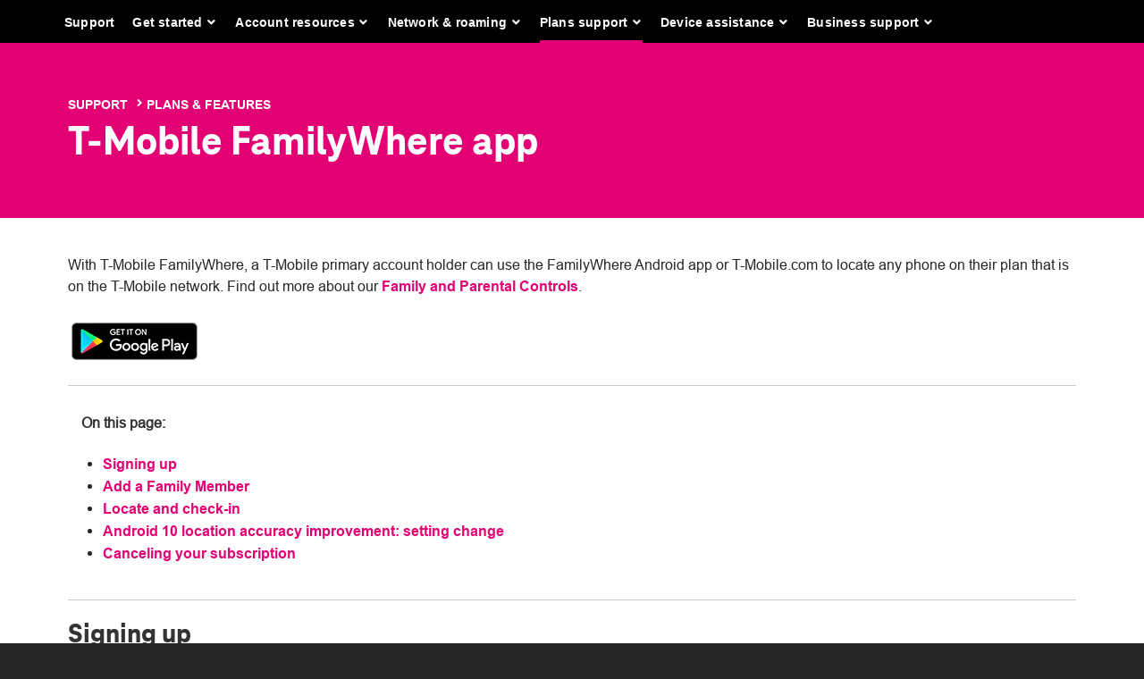

--- FILE ---
content_type: text/css
request_url: https://www.t-mobile.com/support/static/css/documents.css?id=756306baee7c9808f97bbc1730752cdf
body_size: 2130
content:
.ntm-navbar{position:relative!important;z-index:100!important}.jade .sv1>a.email-homework{background:none;color:#fff;padding:0}.jade .sv1>a.email-homework.__link-active{background:none;padding:0}.jade .shamrock-go-to>ul>li>a.email-homework{background:none;color:#e20074;padding:0}.jade .shamrock-go-to>ul>li>a.email-homework.__link-active{background:none;padding:0}.jade .email-homework{position:relative;z-index:1}.jade .email-homework a{color:#ba0060}.jade .email-homework hr{margin:2.4rem 0}.jade .email-homework .container{padding-bottom:12.1rem;padding-top:3.6rem;position:relative}.jade .email-homework .email-heading{font-family:jade_heading,sans-serif,system-ui,system;font-size:3rem;font-weight:500;line-height:1.25;margin:1.6rem 0;text-align:left;text-transform:none}.jade .email-homework .__drawer{background:#fff;border-top:5px solid #e20074;bottom:0;max-height:60vh;min-height:60vh;overflow-y:auto;position:fixed;transform-origin:center bottom;transition:all .5s;width:100%;z-index:40}.jade .email-homework .__drawer[v-cloak]{display:none}.jade .email-homework .__drawer.homework-enter,.jade .email-homework .__drawer.homework-leave-to{transform:scaleY(0)}.jade .email-homework .__drawer.--is-previewing{max-height:90vh;min-height:90vh}.jade .email-homework .__drawer__active-link-list{list-style-type:none}.jade .email-homework .__drawer__active-link-list__item>span{color:#6a6a6a;font-style:italic;margin-right:.5em}.jade .email-homework .__drawer__additional-links-notice{background-color:#f2f2f2;border:1px solid #e8e8e8;color:#6a6a6a;padding:0 2.4rem}.jade .email-homework .__drawer__additional-links-notice p{margin:1.2rem 0}.jade .email-homework .__drawer__additional-links-notice p>span{font-size:12px}.jade .email-homework .__drawer__cta-send{background-color:#e20074;color:#fff}.jade .email-homework .__drawer__cta-back,.jade .email-homework .__drawer__cta-preview{background-color:#fff;border:1px solid #9b9b9b;color:#e20074}.jade .email-homework .__drawer__ctas{background-color:#fff;border-top:1px solid #e8e8e8;bottom:0;left:0;margin:2.4rem auto 0;max-width:1160px;padding:2.4rem 0;position:fixed;right:0}.jade .email-homework .__drawer__error{color:#e8200d}.jade .email-homework .__drawer__heading{color:#e20074;margin:0}.jade .email-homework .__drawer__input-checkbox,.jade .email-homework .__drawer__input-text{background-color:#f2f2f2;border:1px solid #e8e8e8;color:#6a6a6a;font-size:16px;max-width:100%;padding:11px 14px 12px;width:350px}.jade .email-homework .__drawer__input-checkbox:focus,.jade .email-homework .__drawer__input-checkbox:hover,.jade .email-homework .__drawer__input-text:focus,.jade .email-homework .__drawer__input-text:hover{border:1px solid #e8e8e8}.jade .email-homework .__drawer__input-checkbox+label{color:#e20074;font-weight:700}.jade .email-homework .__drawer__input-checkbox+label:after{background-color:#e20074}.jade .email-homework .__drawer__input-checkbox+label:before{margin-left:-1.5em}.jade .email-homework .__drawer__input-text.--is-invalid{border:1px solid #e8200d}.jade .email-homework .__drawer__input-text.--is-valid{border:1px solid #078a14}.jade .email-homework .__drawer__label{color:#e20074;font-size:16px;font-weight:700}.jade .email-homework .__drawer__tab{background-color:#e20074;border-bottom-left-radius:.5em;border-bottom-right-radius:.5em;color:#fff;left:50%;margin-top:-36px;padding:.5em 3em;position:fixed;transform:translateX(-50%)}.jade .email-homework .__drawer__warning{background-color:rgba(232,32,13,.05);border:1px solid #e8200d;color:#e8200d;font-size:85%;margin:1em 0;padding:0 1em}.jade .email-homework.__drawer-toggle{bottom:0;display:none;font-size:2.4rem;overflow:visible;position:absolute;right:0;transform:translateY(50%)}.jade .email-homework.__drawer-toggle.--has-rejected span{background-color:#e8200d!important}.jade .email-homework.__drawer-toggle.--has-rejected .icon:before{content:"\f12a"!important}.jade .email-homework.__drawer-toggle.--has-resolved span{background-color:#078a14!important}.jade .email-homework.__drawer-toggle.--has-resolved .icon:before{content:"\f00c"!important}.jade .email-homework.__drawer-toggle.--is-authenticated span{background-color:#ba0060}.jade .email-homework.__drawer-toggle.--is-processing span{background-color:#6a6a6a}.jade .email-homework.__drawer-toggle.--is-processing .icon{animation:fa-spin 2s linear infinite}.jade .email-homework.__drawer-toggle.--is-processing .icon:before{content:"\f2f1"}.jade .email-homework.__drawer-toggle span{background-color:#9b9b9b;border-radius:50%;color:#fff;display:inline-block;height:4.8rem;line-height:4.8rem;text-align:center;width:4.8rem}.jade .email-homework.__drawer-toggle span.__drawer-toggle__badge{background-color:#000;border-radius:50%;color:#fff;cursor:pointer;font-size:1.2rem;height:3.2rem;line-height:3.2rem;outline-color:transparent;outline-style:none;outline-width:0;position:absolute;right:0;text-align:center;top:0;transform:translate(35%,-35%);width:3.2rem}.jade .email-homework.__drawer-toggle .icon:before{content:"\f0e0"}.jade .email-homework.__link-active{background-color:#e20074;border-radius:.25em;color:#fff;padding:.25em .5em}.jade .email-homework .__link-manager{background-color:#fff;box-shadow:0 0 .8rem 0 rgba(0,0,0,.5);display:none;position:fixed;right:30px;top:200px;z-index:60}.jade .email-homework .__link-manager .__link-active,.jade .email-homework .__link-manager .__link-invalid,.jade .email-homework .__link-manager .__link-valid{cursor:auto;pointer-events:none}.jade .email-homework .__link-manager__content{padding:0 2.4rem 2.4rem}.jade .email-homework .__link-manager__heading{color:#9b9b9b;font-size:2.4rem}.jade .email-homework .__link-manager.--is-active{display:block}.jade .email-homework .__link-manager__notice{background-color:#e20074;bottom:0;color:#fff;font-size:200%;left:0;opacity:0;pointer-events:none;position:absolute;right:0;text-align:center;top:0;transition:all .25s ease-in-out 0s;z-index:100}.jade .email-homework .__link-manager__notice p{left:50%;margin:0;position:absolute;top:50%;transform:translate(-50%,-50%)}.jade .email-homework .__link-manager__tab{background-color:#e20074;border-bottom-left-radius:.5em;color:#fff;display:table;margin:0 0 0 auto;padding:.75em 3em}.jade .email-homework.__link-valid{background-color:#e8e8e8;border-radius:.25em;color:#e20074;padding:.25em .5em}.jade .email-homework .__shade{background-color:rgba(0,0,0,.2);bottom:0;display:none;left:0;position:fixed;right:0;top:0;z-index:20}.jade .email-homework .__shade.--is-active{display:block}@keyframes btnHover{0%{background-color:#e20074;border-color:#e20074}to{background-color:#ba0060;border-color:#ba0060}}.legacy a:hover{text-decoration:none}.legacy caption{height:0;opacity:0}.legacy .content-heading.large{font-size:32px;line-height:40px}.legacy .content-heading.medium{font-size:24px;font-size:18px;line-height:30px;line-height:22px}.legacy .btn{background-color:#fff;border:1px solid #bebebe;border-radius:0;color:#e20074;cursor:pointer;display:inline-block;font-size:1.7rem;margin:0 15px 15px 0;outline:0;padding:5px 15px 6px;text-align:center;text-decoration:none}.legacy .btn:hover{animation-name:none;background-color:#fff;border-color:#e20074;color:#ba0060}.legacy .btnCTA{margin:0 15px 15px 0;min-width:238px;padding:8px 12px 9px}.legacy .btnPrimary{background-color:#e20074;border:1px solid #e20074;color:#fff}.legacy .btnPrimary:hover{animation-duration:.2s;animation-name:btnHover;background-color:#ba0060;border-color:#ba0060;color:#fff}.legacy .btnPrimary>a{color:#fff;text-decoration:none!important}.legacy .sv1 a{display:inline-block;height:100%;width:108%}.legacy .fa{-webkit-font-smoothing:antialiased;-moz-osx-font-smoothing:grayscale;display:inline-block;font:normal normal normal 14px/1 jade-icon;height:1em;text-align:center;text-rendering:auto;width:1em}.legacy .fa-angle-down:before{content:"\f107"}.legacy .fa-angle-up:before{content:"\f106"}.legacy .fa-lg{font-size:1.333333em;line-height:24px;vertical-align:-15%}.legacy .fa-minus:before{content:"\f068"}.legacy .fa-plus:before{content:"\f067"}.legacy .fa-plus-circle:before{content:"\f055"}.legacy.legacy-document .jiveBorder table,.legacy.legacy-document .jiveBorder tbody,.legacy.legacy-document .jiveBorder td,.legacy.legacy-document .jiveBorder tfoot,.legacy.legacy-document .jiveBorder thead,.legacy.legacy-document .jiveBorder tr{border:0!important}.legacy.legacy-document .c2-blade-1 .c2-blade-hitbox,.legacy.legacy-document .c2-blade-2 .c2-blade-hitbox{line-height:24px}.legacy.legacy-document .c2-blade-1 .c2-blade-hitbox h2,.legacy.legacy-document .c2-blade-1 .c2-blade-hitbox h3,.legacy.legacy-document .c2-blade-1 .c2-blade-hitbox span,.legacy.legacy-document .c2-blade-2 .c2-blade-hitbox h2,.legacy.legacy-document .c2-blade-2 .c2-blade-hitbox h3,.legacy.legacy-document .c2-blade-2 .c2-blade-hitbox span{color:#555;font-size:16.8px;font-weight:700;margin-left:10px}.legacy.legacy-document .c2-blade-1 .c2-blade-hitbox h2,.legacy.legacy-document .c2-blade-1 .c2-blade-hitbox h3,.legacy.legacy-document .c2-blade-2 .c2-blade-hitbox h2,.legacy.legacy-document .c2-blade-2 .c2-blade-hitbox h3{display:inline}.legacy.legacy-document .c2-blade-1 .c2-blade-hitbox h2.hover,.legacy.legacy-document .c2-blade-1 .c2-blade-hitbox h3.hover,.legacy.legacy-document .c2-blade-1 .c2-blade-hitbox span.hover{color:#a10053}.legacy.legacy-document .c2-blade-1 .c2-blade-hitbox h2.toggleSub,.legacy.legacy-document .c2-blade-1 .c2-blade-hitbox h3.toggleSub,.legacy.legacy-document .c2-blade-1 .c2-blade-hitbox span.toggleSub{color:#6a6a6a;font-size:90%;margin-left:35px}.legacy.legacy-document .c2-blade-2 .c2-blade-hitbox{background:#f0f0f0}.legacy.legacy-document .c2-blade-body{border-left:2px solid #bebebe;display:none;margin:15px 30px;padding:0 0 0 15px}.legacy.legacy-document .c2-blade-body h3{font-size:1.6rem;font-weight:bolder}.legacy.legacy-document .c2-blade-hitbox{padding:10px}.legacy.legacy-document .c2-blade-hitbox:hover{cursor:pointer}.legacy.legacy-document .c2-blade-hitbox .fa-angle-down{color:#555;float:right}.legacy.legacy-document .c2-blade-hitbox .fa-angle-down.hover{color:#a10053}.legacy.legacy-document .c2-blade-hitbox .fa-angle-up{color:#e20074;float:right}.legacy.legacy-document .c2-blade-hitbox .fa-angle-up.hover{color:#a10053}.legacy.legacy-document .c2-blade-hitbox .fa-minus{color:#e20074}.legacy.legacy-document .c2-blade-hitbox .fa-minus.hover{color:#a10053}.legacy.legacy-document .c2-blade-hitbox .fa-plus{color:#e20074}.legacy.legacy-document .c2-blade-hitbox .fa-plus.hover{color:#a10053}.legacy.legacy-document .legal{font-size:80%}.legacy.legacy-document p+.c2-toggle-body{max-height:0;overflow:hidden;padding:2px;transition-duration:.3s;transition-timing-function:cubic-bezier(0,1,.5,1)}.legacy.legacy-document p.c2-blade-open+.c2-toggle-body{max-height:1000px;overflow:hidden;transition-duration:.3s;transition-timing-function:ease-in}.legacy.legacy-document .c2-toggle{color:#555;cursor:pointer;font-weight:700;line-height:24px}.legacy.legacy-document .c2-toggle:hover span.fa{color:#a10053}.legacy.legacy-document .c2-toggle span.fa{color:#e20074;margin-left:5px}.legacy.legacy-document .c2-toggle.c2-blade-open span.fa-plus-circle:before{content:"\f056"}.legacy.legacy-document .shamrock-go-to{background-color:transparent;border-bottom:1px solid #ccc;border-top:1px solid #ccc;padding:15px}.legacy.legacy-document .shamrock-go-to h2{font-family:jade_body,sans-serif,system-ui;font-size:16px;font-weight:700}.legacy.legacy-document .go-to-container.jiveBorder{border-bottom:1px solid #ccc;border-top:1px solid #ccc}.legacy.legacy-document div.jiveBorder{border-bottom:1px solid #ccc!important;border-top:1px solid #ccc!important}.legacy.legacy-document div.jiveBorder,.legacy.legacy-document section.legacy-document>div.jive-rendered-content>div{border-left:0!important;border-right:0!important}
